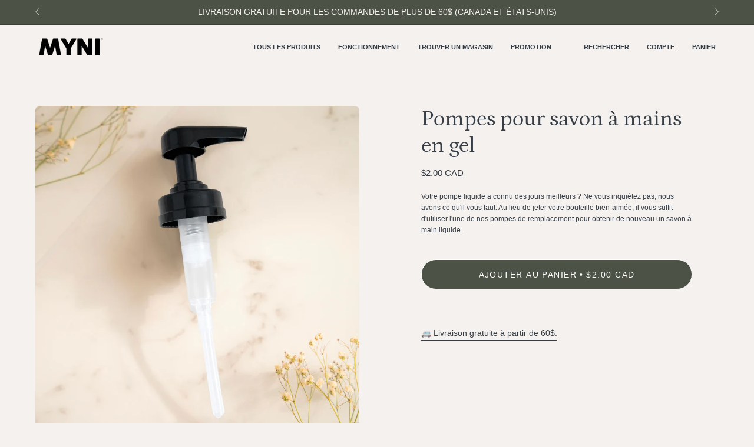

--- FILE ---
content_type: text/javascript; charset=utf-8
request_url: https://myni.ca/fr/products/shower-essential-set.js
body_size: 121
content:
{"id":8060024357118,"title":"Ensemble essentiel pour la douche","handle":"shower-essential-set","description":"\u003cp\u003e\u003cspan style=\"font-weight: 400;\"\u003eUn\u0026nbsp;corps propre commence avec cet ensemble\u0026nbsp;parfait pour un usage quotidien. Prenez soin de votre\u0026nbsp;peau avec des produits sains pour vous et la planète !\u003c\/span\u003e\u003c\/p\u003e\n\u003cp\u003e\u0026nbsp;\u003c\/p\u003e\n\u003cul\u003e\u003c\/ul\u003e","published_at":"2023-05-24T15:03:01-04:00","created_at":"2023-05-24T14:39:07-04:00","vendor":"MYNI","type":"Boutique","tags":[],"price":4500,"price_min":4500,"price_max":4500,"available":false,"price_varies":false,"compare_at_price":5000,"compare_at_price_min":5000,"compare_at_price_max":5000,"compare_at_price_varies":false,"variants":[{"id":44222201561342,"title":"Rose","option1":"Rose","option2":null,"option3":null,"sku":"ECOM-SET-SHOWER-PINK","requires_shipping":true,"taxable":true,"featured_image":{"id":41752510824702,"product_id":8060024357118,"position":1,"created_at":"2024-05-10T15:41:49-04:00","updated_at":"2024-05-10T15:41:51-04:00","alt":"shower essentials set","width":2048,"height":2048,"src":"https:\/\/cdn.shopify.com\/s\/files\/1\/0329\/1876\/5701\/files\/myni_showeressentialset_1.jpg?v=1715370111","variant_ids":[44222201561342,46050362294526,46050362327294,46050363212030]},"available":false,"name":"Ensemble essentiel pour la douche - Rose","public_title":"Rose","options":["Rose"],"price":4500,"weight":109,"compare_at_price":5000,"inventory_management":"shopify","barcode":"ECOM-SET-SHOWER-PINK","featured_media":{"alt":"shower essentials set","id":34539745837310,"position":1,"preview_image":{"aspect_ratio":1.0,"height":2048,"width":2048,"src":"https:\/\/cdn.shopify.com\/s\/files\/1\/0329\/1876\/5701\/files\/myni_showeressentialset_1.jpg?v=1715370111"}},"requires_selling_plan":false,"selling_plan_allocations":[]},{"id":46050363212030,"title":"Noir","option1":"Noir","option2":null,"option3":null,"sku":"ECOM-SET-SHOWER-BLACK","requires_shipping":true,"taxable":true,"featured_image":{"id":41752510824702,"product_id":8060024357118,"position":1,"created_at":"2024-05-10T15:41:49-04:00","updated_at":"2024-05-10T15:41:51-04:00","alt":"shower essentials set","width":2048,"height":2048,"src":"https:\/\/cdn.shopify.com\/s\/files\/1\/0329\/1876\/5701\/files\/myni_showeressentialset_1.jpg?v=1715370111","variant_ids":[44222201561342,46050362294526,46050362327294,46050363212030]},"available":false,"name":"Ensemble essentiel pour la douche - Noir","public_title":"Noir","options":["Noir"],"price":4500,"weight":109,"compare_at_price":5000,"inventory_management":"shopify","barcode":"ECOM-SET-SHOWER-BLACK","featured_media":{"alt":"shower essentials set","id":34539745837310,"position":1,"preview_image":{"aspect_ratio":1.0,"height":2048,"width":2048,"src":"https:\/\/cdn.shopify.com\/s\/files\/1\/0329\/1876\/5701\/files\/myni_showeressentialset_1.jpg?v=1715370111"}},"requires_selling_plan":false,"selling_plan_allocations":[]},{"id":46050362327294,"title":"Vert","option1":"Vert","option2":null,"option3":null,"sku":"ECOM-SET-SHOWER-GREEN","requires_shipping":true,"taxable":true,"featured_image":{"id":41752510824702,"product_id":8060024357118,"position":1,"created_at":"2024-05-10T15:41:49-04:00","updated_at":"2024-05-10T15:41:51-04:00","alt":"shower essentials set","width":2048,"height":2048,"src":"https:\/\/cdn.shopify.com\/s\/files\/1\/0329\/1876\/5701\/files\/myni_showeressentialset_1.jpg?v=1715370111","variant_ids":[44222201561342,46050362294526,46050362327294,46050363212030]},"available":false,"name":"Ensemble essentiel pour la douche - Vert","public_title":"Vert","options":["Vert"],"price":4500,"weight":109,"compare_at_price":5000,"inventory_management":"shopify","barcode":"ECOM-SET-SHOWER-GREEN","featured_media":{"alt":"shower essentials set","id":34539745837310,"position":1,"preview_image":{"aspect_ratio":1.0,"height":2048,"width":2048,"src":"https:\/\/cdn.shopify.com\/s\/files\/1\/0329\/1876\/5701\/files\/myni_showeressentialset_1.jpg?v=1715370111"}},"requires_selling_plan":false,"selling_plan_allocations":[]},{"id":46050362294526,"title":"Blanc","option1":"Blanc","option2":null,"option3":null,"sku":"ECOM-SET-SHOWER-WHITE","requires_shipping":true,"taxable":true,"featured_image":{"id":41752510824702,"product_id":8060024357118,"position":1,"created_at":"2024-05-10T15:41:49-04:00","updated_at":"2024-05-10T15:41:51-04:00","alt":"shower essentials set","width":2048,"height":2048,"src":"https:\/\/cdn.shopify.com\/s\/files\/1\/0329\/1876\/5701\/files\/myni_showeressentialset_1.jpg?v=1715370111","variant_ids":[44222201561342,46050362294526,46050362327294,46050363212030]},"available":false,"name":"Ensemble essentiel pour la douche - Blanc","public_title":"Blanc","options":["Blanc"],"price":4500,"weight":109,"compare_at_price":5000,"inventory_management":"shopify","barcode":"ECOM-SET-SHOWER-WHITE","featured_media":{"alt":"shower essentials set","id":34539745837310,"position":1,"preview_image":{"aspect_ratio":1.0,"height":2048,"width":2048,"src":"https:\/\/cdn.shopify.com\/s\/files\/1\/0329\/1876\/5701\/files\/myni_showeressentialset_1.jpg?v=1715370111"}},"requires_selling_plan":false,"selling_plan_allocations":[]}],"images":["\/\/cdn.shopify.com\/s\/files\/1\/0329\/1876\/5701\/files\/myni_showeressentialset_1.jpg?v=1715370111"],"featured_image":"\/\/cdn.shopify.com\/s\/files\/1\/0329\/1876\/5701\/files\/myni_showeressentialset_1.jpg?v=1715370111","options":[{"name":"Couleur","position":1,"values":["Rose","Noir","Vert","Blanc"]}],"url":"\/fr\/products\/shower-essential-set","media":[{"alt":"shower essentials set","id":34539745837310,"position":1,"preview_image":{"aspect_ratio":1.0,"height":2048,"width":2048,"src":"https:\/\/cdn.shopify.com\/s\/files\/1\/0329\/1876\/5701\/files\/myni_showeressentialset_1.jpg?v=1715370111"},"aspect_ratio":1.0,"height":2048,"media_type":"image","src":"https:\/\/cdn.shopify.com\/s\/files\/1\/0329\/1876\/5701\/files\/myni_showeressentialset_1.jpg?v=1715370111","width":2048}],"requires_selling_plan":false,"selling_plan_groups":[]}

--- FILE ---
content_type: application/x-javascript
request_url: https://app.sealsubscriptions.com/shopify/public/status/shop/we-fillgood.myshopify.com.js?1768763635
body_size: -346
content:
var sealsubscriptions_settings_updated='1768315772c';

--- FILE ---
content_type: text/javascript; charset=utf-8
request_url: https://myni.ca/fr/products/3-in-1-bottle-in-wheat-straw.js
body_size: 924
content:
{"id":7971499147518,"title":"Bouteille en paille de blé - 3 en 1 ","handle":"3-in-1-bottle-in-wheat-straw","description":"\u003cmeta charset=\"utf-8\"\u003e\n\u003cp\u003eIl s'agit de la première collection de bouteilles 3 en 1 fabriquées à partir de paille de blé naturelle. C'est une alternative simple au plastique ! Cette bouteille est durable mais biodégradable en fin de vie.\u003c\/p\u003e","published_at":"2023-02-28T10:15:16-05:00","created_at":"2023-01-12T19:33:56-05:00","vendor":"MYNI","type":"ECOM","tags":[],"price":600,"price_min":600,"price_max":4000,"available":true,"price_varies":true,"compare_at_price":1300,"compare_at_price_min":1300,"compare_at_price_max":1300,"compare_at_price_varies":false,"variants":[{"id":43808332284158,"title":"Noir \/ Bouteille seulement","option1":"Noir","option2":"Bouteille seulement","option3":null,"sku":"873421004076","requires_shipping":true,"taxable":true,"featured_image":{"id":41751866147070,"product_id":7971499147518,"position":1,"created_at":"2024-05-10T13:31:34-04:00","updated_at":"2024-05-10T13:31:36-04:00","alt":"black 3-in-1 wheat straw bottle","width":2048,"height":2048,"src":"https:\/\/cdn.shopify.com\/s\/files\/1\/0329\/1876\/5701\/files\/myni_3in1bottle_black_1.jpg?v=1715362296","variant_ids":[43808332284158,46508525125886]},"available":true,"name":"Bouteille en paille de blé - 3 en 1  - Noir \/ Bouteille seulement","public_title":"Noir \/ Bouteille seulement","options":["Noir","Bouteille seulement"],"price":1300,"weight":50,"compare_at_price":1300,"inventory_management":"shopify","barcode":"873421004076","featured_media":{"alt":"black 3-in-1 wheat straw bottle","id":34536144994558,"position":1,"preview_image":{"aspect_ratio":1.0,"height":2048,"width":2048,"src":"https:\/\/cdn.shopify.com\/s\/files\/1\/0329\/1876\/5701\/files\/myni_3in1bottle_black_1.jpg?v=1715362296"}},"requires_selling_plan":false,"selling_plan_allocations":[]},{"id":46508525125886,"title":"Noir \/ Bouteille + 3 recharges (✨10% de rabais)","option1":"Noir","option2":"Bouteille + 3 recharges (✨10% de rabais)","option3":null,"sku":null,"requires_shipping":true,"taxable":true,"featured_image":{"id":41751866147070,"product_id":7971499147518,"position":1,"created_at":"2024-05-10T13:31:34-04:00","updated_at":"2024-05-10T13:31:36-04:00","alt":"black 3-in-1 wheat straw bottle","width":2048,"height":2048,"src":"https:\/\/cdn.shopify.com\/s\/files\/1\/0329\/1876\/5701\/files\/myni_3in1bottle_black_1.jpg?v=1715362296","variant_ids":[43808332284158,46508525125886]},"available":true,"name":"Bouteille en paille de blé - 3 en 1  - Noir \/ Bouteille + 3 recharges (✨10% de rabais)","public_title":"Noir \/ Bouteille + 3 recharges (✨10% de rabais)","options":["Noir","Bouteille + 3 recharges (✨10% de rabais)"],"price":4000,"weight":50,"compare_at_price":1300,"inventory_management":"shopify","barcode":"","featured_media":{"alt":"black 3-in-1 wheat straw bottle","id":34536144994558,"position":1,"preview_image":{"aspect_ratio":1.0,"height":2048,"width":2048,"src":"https:\/\/cdn.shopify.com\/s\/files\/1\/0329\/1876\/5701\/files\/myni_3in1bottle_black_1.jpg?v=1715362296"}},"requires_selling_plan":false,"selling_plan_allocations":[]},{"id":43808332153086,"title":"Blanc \/ Bouteille seulement","option1":"Blanc","option2":"Bouteille seulement","option3":null,"sku":"873421004052","requires_shipping":true,"taxable":true,"featured_image":{"id":41751867654398,"product_id":7971499147518,"position":2,"created_at":"2024-05-10T13:31:37-04:00","updated_at":"2024-05-10T13:31:39-04:00","alt":"white 3-in-1 wheat straw bottle","width":2048,"height":2048,"src":"https:\/\/cdn.shopify.com\/s\/files\/1\/0329\/1876\/5701\/files\/myni_3in1bottle_white_1.jpg?v=1715362299","variant_ids":[43808332153086,46508525158654]},"available":true,"name":"Bouteille en paille de blé - 3 en 1  - Blanc \/ Bouteille seulement","public_title":"Blanc \/ Bouteille seulement","options":["Blanc","Bouteille seulement"],"price":1300,"weight":50,"compare_at_price":1300,"inventory_management":"shopify","barcode":"873421004052","featured_media":{"alt":"white 3-in-1 wheat straw bottle","id":34536146206974,"position":2,"preview_image":{"aspect_ratio":1.0,"height":2048,"width":2048,"src":"https:\/\/cdn.shopify.com\/s\/files\/1\/0329\/1876\/5701\/files\/myni_3in1bottle_white_1.jpg?v=1715362299"}},"requires_selling_plan":false,"selling_plan_allocations":[]},{"id":46508525158654,"title":"Blanc \/ Bouteille + 3 recharges (✨10% de rabais)","option1":"Blanc","option2":"Bouteille + 3 recharges (✨10% de rabais)","option3":null,"sku":null,"requires_shipping":true,"taxable":true,"featured_image":{"id":41751867654398,"product_id":7971499147518,"position":2,"created_at":"2024-05-10T13:31:37-04:00","updated_at":"2024-05-10T13:31:39-04:00","alt":"white 3-in-1 wheat straw bottle","width":2048,"height":2048,"src":"https:\/\/cdn.shopify.com\/s\/files\/1\/0329\/1876\/5701\/files\/myni_3in1bottle_white_1.jpg?v=1715362299","variant_ids":[43808332153086,46508525158654]},"available":true,"name":"Bouteille en paille de blé - 3 en 1  - Blanc \/ Bouteille + 3 recharges (✨10% de rabais)","public_title":"Blanc \/ Bouteille + 3 recharges (✨10% de rabais)","options":["Blanc","Bouteille + 3 recharges (✨10% de rabais)"],"price":4000,"weight":50,"compare_at_price":1300,"inventory_management":"shopify","barcode":"","featured_media":{"alt":"white 3-in-1 wheat straw bottle","id":34536146206974,"position":2,"preview_image":{"aspect_ratio":1.0,"height":2048,"width":2048,"src":"https:\/\/cdn.shopify.com\/s\/files\/1\/0329\/1876\/5701\/files\/myni_3in1bottle_white_1.jpg?v=1715362299"}},"requires_selling_plan":false,"selling_plan_allocations":[]},{"id":43808332218622,"title":"Rose \/ Bouteille seulement","option1":"Rose","option2":"Bouteille seulement","option3":null,"sku":"873421004069","requires_shipping":true,"taxable":true,"featured_image":{"id":41751867982078,"product_id":7971499147518,"position":3,"created_at":"2024-05-10T13:31:40-04:00","updated_at":"2024-05-10T13:31:41-04:00","alt":"pink 3-in-1 wheat straw bottle","width":2048,"height":2048,"src":"https:\/\/cdn.shopify.com\/s\/files\/1\/0329\/1876\/5701\/files\/myni_3in1bottle_pink_1.jpg?v=1715362301","variant_ids":[43808332218622,46508525191422]},"available":true,"name":"Bouteille en paille de blé - 3 en 1  - Rose \/ Bouteille seulement","public_title":"Rose \/ Bouteille seulement","options":["Rose","Bouteille seulement"],"price":600,"weight":50,"compare_at_price":1300,"inventory_management":"shopify","barcode":"873421004069","featured_media":{"alt":"pink 3-in-1 wheat straw bottle","id":34536147484926,"position":3,"preview_image":{"aspect_ratio":1.0,"height":2048,"width":2048,"src":"https:\/\/cdn.shopify.com\/s\/files\/1\/0329\/1876\/5701\/files\/myni_3in1bottle_pink_1.jpg?v=1715362301"}},"requires_selling_plan":false,"selling_plan_allocations":[]},{"id":46508525191422,"title":"Rose \/ Bouteille + 3 recharges (✨10% de rabais)","option1":"Rose","option2":"Bouteille + 3 recharges (✨10% de rabais)","option3":null,"sku":null,"requires_shipping":true,"taxable":true,"featured_image":{"id":41751867982078,"product_id":7971499147518,"position":3,"created_at":"2024-05-10T13:31:40-04:00","updated_at":"2024-05-10T13:31:41-04:00","alt":"pink 3-in-1 wheat straw bottle","width":2048,"height":2048,"src":"https:\/\/cdn.shopify.com\/s\/files\/1\/0329\/1876\/5701\/files\/myni_3in1bottle_pink_1.jpg?v=1715362301","variant_ids":[43808332218622,46508525191422]},"available":true,"name":"Bouteille en paille de blé - 3 en 1  - Rose \/ Bouteille + 3 recharges (✨10% de rabais)","public_title":"Rose \/ Bouteille + 3 recharges (✨10% de rabais)","options":["Rose","Bouteille + 3 recharges (✨10% de rabais)"],"price":3300,"weight":50,"compare_at_price":1300,"inventory_management":"shopify","barcode":"","featured_media":{"alt":"pink 3-in-1 wheat straw bottle","id":34536147484926,"position":3,"preview_image":{"aspect_ratio":1.0,"height":2048,"width":2048,"src":"https:\/\/cdn.shopify.com\/s\/files\/1\/0329\/1876\/5701\/files\/myni_3in1bottle_pink_1.jpg?v=1715362301"}},"requires_selling_plan":false,"selling_plan_allocations":[]},{"id":43808332349694,"title":"Vert \/ Bouteille seulement","option1":"Vert","option2":"Bouteille seulement","option3":null,"sku":"873421004083","requires_shipping":true,"taxable":true,"featured_image":{"id":41751868735742,"product_id":7971499147518,"position":4,"created_at":"2024-05-10T13:31:43-04:00","updated_at":"2024-05-10T13:31:44-04:00","alt":"green 3-in-1 wheat straw bottle","width":2048,"height":2048,"src":"https:\/\/cdn.shopify.com\/s\/files\/1\/0329\/1876\/5701\/files\/myni_3in1bottle_green_1.jpg?v=1715362304","variant_ids":[43808332349694,46508525224190]},"available":true,"name":"Bouteille en paille de blé - 3 en 1  - Vert \/ Bouteille seulement","public_title":"Vert \/ Bouteille seulement","options":["Vert","Bouteille seulement"],"price":600,"weight":50,"compare_at_price":1300,"inventory_management":"shopify","barcode":"873421004083","featured_media":{"alt":"green 3-in-1 wheat straw bottle","id":34536147615998,"position":4,"preview_image":{"aspect_ratio":1.0,"height":2048,"width":2048,"src":"https:\/\/cdn.shopify.com\/s\/files\/1\/0329\/1876\/5701\/files\/myni_3in1bottle_green_1.jpg?v=1715362304"}},"requires_selling_plan":false,"selling_plan_allocations":[]},{"id":46508525224190,"title":"Vert \/ Bouteille + 3 recharges (✨10% de rabais)","option1":"Vert","option2":"Bouteille + 3 recharges (✨10% de rabais)","option3":null,"sku":null,"requires_shipping":true,"taxable":true,"featured_image":{"id":41751868735742,"product_id":7971499147518,"position":4,"created_at":"2024-05-10T13:31:43-04:00","updated_at":"2024-05-10T13:31:44-04:00","alt":"green 3-in-1 wheat straw bottle","width":2048,"height":2048,"src":"https:\/\/cdn.shopify.com\/s\/files\/1\/0329\/1876\/5701\/files\/myni_3in1bottle_green_1.jpg?v=1715362304","variant_ids":[43808332349694,46508525224190]},"available":true,"name":"Bouteille en paille de blé - 3 en 1  - Vert \/ Bouteille + 3 recharges (✨10% de rabais)","public_title":"Vert \/ Bouteille + 3 recharges (✨10% de rabais)","options":["Vert","Bouteille + 3 recharges (✨10% de rabais)"],"price":3300,"weight":50,"compare_at_price":1300,"inventory_management":"shopify","barcode":"","featured_media":{"alt":"green 3-in-1 wheat straw bottle","id":34536147615998,"position":4,"preview_image":{"aspect_ratio":1.0,"height":2048,"width":2048,"src":"https:\/\/cdn.shopify.com\/s\/files\/1\/0329\/1876\/5701\/files\/myni_3in1bottle_green_1.jpg?v=1715362304"}},"requires_selling_plan":false,"selling_plan_allocations":[]}],"images":["\/\/cdn.shopify.com\/s\/files\/1\/0329\/1876\/5701\/files\/myni_3in1bottle_black_1.jpg?v=1715362296","\/\/cdn.shopify.com\/s\/files\/1\/0329\/1876\/5701\/files\/myni_3in1bottle_white_1.jpg?v=1715362299","\/\/cdn.shopify.com\/s\/files\/1\/0329\/1876\/5701\/files\/myni_3in1bottle_pink_1.jpg?v=1715362301","\/\/cdn.shopify.com\/s\/files\/1\/0329\/1876\/5701\/files\/myni_3in1bottle_green_1.jpg?v=1715362304"],"featured_image":"\/\/cdn.shopify.com\/s\/files\/1\/0329\/1876\/5701\/files\/myni_3in1bottle_black_1.jpg?v=1715362296","options":[{"name":"Couleur","position":1,"values":["Noir","Blanc","Rose","Vert"]},{"name":"Options","position":2,"values":["Bouteille seulement","Bouteille + 3 recharges (✨10% de rabais)"]}],"url":"\/fr\/products\/3-in-1-bottle-in-wheat-straw","media":[{"alt":"black 3-in-1 wheat straw bottle","id":34536144994558,"position":1,"preview_image":{"aspect_ratio":1.0,"height":2048,"width":2048,"src":"https:\/\/cdn.shopify.com\/s\/files\/1\/0329\/1876\/5701\/files\/myni_3in1bottle_black_1.jpg?v=1715362296"},"aspect_ratio":1.0,"height":2048,"media_type":"image","src":"https:\/\/cdn.shopify.com\/s\/files\/1\/0329\/1876\/5701\/files\/myni_3in1bottle_black_1.jpg?v=1715362296","width":2048},{"alt":"white 3-in-1 wheat straw bottle","id":34536146206974,"position":2,"preview_image":{"aspect_ratio":1.0,"height":2048,"width":2048,"src":"https:\/\/cdn.shopify.com\/s\/files\/1\/0329\/1876\/5701\/files\/myni_3in1bottle_white_1.jpg?v=1715362299"},"aspect_ratio":1.0,"height":2048,"media_type":"image","src":"https:\/\/cdn.shopify.com\/s\/files\/1\/0329\/1876\/5701\/files\/myni_3in1bottle_white_1.jpg?v=1715362299","width":2048},{"alt":"pink 3-in-1 wheat straw bottle","id":34536147484926,"position":3,"preview_image":{"aspect_ratio":1.0,"height":2048,"width":2048,"src":"https:\/\/cdn.shopify.com\/s\/files\/1\/0329\/1876\/5701\/files\/myni_3in1bottle_pink_1.jpg?v=1715362301"},"aspect_ratio":1.0,"height":2048,"media_type":"image","src":"https:\/\/cdn.shopify.com\/s\/files\/1\/0329\/1876\/5701\/files\/myni_3in1bottle_pink_1.jpg?v=1715362301","width":2048},{"alt":"green 3-in-1 wheat straw bottle","id":34536147615998,"position":4,"preview_image":{"aspect_ratio":1.0,"height":2048,"width":2048,"src":"https:\/\/cdn.shopify.com\/s\/files\/1\/0329\/1876\/5701\/files\/myni_3in1bottle_green_1.jpg?v=1715362304"},"aspect_ratio":1.0,"height":2048,"media_type":"image","src":"https:\/\/cdn.shopify.com\/s\/files\/1\/0329\/1876\/5701\/files\/myni_3in1bottle_green_1.jpg?v=1715362304","width":2048}],"requires_selling_plan":false,"selling_plan_groups":[]}

--- FILE ---
content_type: text/javascript; charset=utf-8
request_url: https://myni.ca/fr/products/shower-gel-bottle-in-wheat-straw.js
body_size: 898
content:
{"id":7971495248126,"title":"Bouteille en paille de blé - Gel douche","handle":"shower-gel-bottle-in-wheat-straw","description":"\u003cmeta charset=\"utf-8\"\u003e\n\u003cp\u003eIl s'agit de la première collection de bouteilles de gel douche fabriquées à partir de paille de blé naturelle. C'est une alternative simple au plastique ! Cette bouteille est durable mais biodégradable en fin de vie.\u003c\/p\u003e","published_at":"2023-02-28T10:15:07-05:00","created_at":"2023-01-12T19:08:16-05:00","vendor":"MYNI","type":"ECOM","tags":[],"price":600,"price_min":600,"price_max":4000,"available":true,"price_varies":true,"compare_at_price":1300,"compare_at_price_min":1300,"compare_at_price_max":1300,"compare_at_price_varies":false,"variants":[{"id":43808315441406,"title":"Rose \/ Bouteille seulement","option1":"Rose","option2":"Bouteille seulement","option3":null,"sku":"873421004021","requires_shipping":true,"taxable":true,"featured_image":{"id":41752041750782,"product_id":7971495248126,"position":4,"created_at":"2024-05-10T14:04:58-04:00","updated_at":"2024-05-10T14:04:59-04:00","alt":"pink wheat straw shower gel bottle","width":2048,"height":2048,"src":"https:\/\/cdn.shopify.com\/s\/files\/1\/0329\/1876\/5701\/files\/myni_showergelbottle_pink_1.jpg?v=1715364299","variant_ids":[43808315441406,46508793823486]},"available":true,"name":"Bouteille en paille de blé - Gel douche - Rose \/ Bouteille seulement","public_title":"Rose \/ Bouteille seulement","options":["Rose","Bouteille seulement"],"price":600,"weight":67,"compare_at_price":1300,"inventory_management":"shopify","barcode":"873421004021","featured_media":{"alt":"pink wheat straw shower gel bottle","id":34537019506942,"position":4,"preview_image":{"aspect_ratio":1.0,"height":2048,"width":2048,"src":"https:\/\/cdn.shopify.com\/s\/files\/1\/0329\/1876\/5701\/files\/myni_showergelbottle_pink_1.jpg?v=1715364299"}},"requires_selling_plan":false,"selling_plan_allocations":[]},{"id":46508793823486,"title":"Rose \/ Bouteille + 3 recharges (✨10% de rabais)","option1":"Rose","option2":"Bouteille + 3 recharges (✨10% de rabais)","option3":null,"sku":null,"requires_shipping":true,"taxable":true,"featured_image":{"id":41752041750782,"product_id":7971495248126,"position":4,"created_at":"2024-05-10T14:04:58-04:00","updated_at":"2024-05-10T14:04:59-04:00","alt":"pink wheat straw shower gel bottle","width":2048,"height":2048,"src":"https:\/\/cdn.shopify.com\/s\/files\/1\/0329\/1876\/5701\/files\/myni_showergelbottle_pink_1.jpg?v=1715364299","variant_ids":[43808315441406,46508793823486]},"available":false,"name":"Bouteille en paille de blé - Gel douche - Rose \/ Bouteille + 3 recharges (✨10% de rabais)","public_title":"Rose \/ Bouteille + 3 recharges (✨10% de rabais)","options":["Rose","Bouteille + 3 recharges (✨10% de rabais)"],"price":3300,"weight":67,"compare_at_price":1300,"inventory_management":"shopify","barcode":"","featured_media":{"alt":"pink wheat straw shower gel bottle","id":34537019506942,"position":4,"preview_image":{"aspect_ratio":1.0,"height":2048,"width":2048,"src":"https:\/\/cdn.shopify.com\/s\/files\/1\/0329\/1876\/5701\/files\/myni_showergelbottle_pink_1.jpg?v=1715364299"}},"requires_selling_plan":false,"selling_plan_allocations":[]},{"id":43808315506942,"title":"Noir \/ Bouteille seulement","option1":"Noir","option2":"Bouteille seulement","option3":null,"sku":"873421004038","requires_shipping":true,"taxable":true,"featured_image":{"id":41752040767742,"product_id":7971495248126,"position":1,"created_at":"2024-05-10T14:04:48-04:00","updated_at":"2024-05-10T14:04:50-04:00","alt":"black wheat straw shower gel bottle","width":2048,"height":2048,"src":"https:\/\/cdn.shopify.com\/s\/files\/1\/0329\/1876\/5701\/files\/myni_showergelbottle_black_1.jpg?v=1715364290","variant_ids":[43808315506942,46508793856254]},"available":true,"name":"Bouteille en paille de blé - Gel douche - Noir \/ Bouteille seulement","public_title":"Noir \/ Bouteille seulement","options":["Noir","Bouteille seulement"],"price":1300,"weight":67,"compare_at_price":1300,"inventory_management":"shopify","barcode":"873421004038","featured_media":{"alt":"black wheat straw shower gel bottle","id":34537013149950,"position":1,"preview_image":{"aspect_ratio":1.0,"height":2048,"width":2048,"src":"https:\/\/cdn.shopify.com\/s\/files\/1\/0329\/1876\/5701\/files\/myni_showergelbottle_black_1.jpg?v=1715364290"}},"requires_selling_plan":false,"selling_plan_allocations":[]},{"id":46508793856254,"title":"Noir \/ Bouteille + 3 recharges (✨10% de rabais)","option1":"Noir","option2":"Bouteille + 3 recharges (✨10% de rabais)","option3":null,"sku":null,"requires_shipping":true,"taxable":true,"featured_image":{"id":41752040767742,"product_id":7971495248126,"position":1,"created_at":"2024-05-10T14:04:48-04:00","updated_at":"2024-05-10T14:04:50-04:00","alt":"black wheat straw shower gel bottle","width":2048,"height":2048,"src":"https:\/\/cdn.shopify.com\/s\/files\/1\/0329\/1876\/5701\/files\/myni_showergelbottle_black_1.jpg?v=1715364290","variant_ids":[43808315506942,46508793856254]},"available":false,"name":"Bouteille en paille de blé - Gel douche - Noir \/ Bouteille + 3 recharges (✨10% de rabais)","public_title":"Noir \/ Bouteille + 3 recharges (✨10% de rabais)","options":["Noir","Bouteille + 3 recharges (✨10% de rabais)"],"price":4000,"weight":67,"compare_at_price":1300,"inventory_management":"shopify","barcode":"","featured_media":{"alt":"black wheat straw shower gel bottle","id":34537013149950,"position":1,"preview_image":{"aspect_ratio":1.0,"height":2048,"width":2048,"src":"https:\/\/cdn.shopify.com\/s\/files\/1\/0329\/1876\/5701\/files\/myni_showergelbottle_black_1.jpg?v=1715364290"}},"requires_selling_plan":false,"selling_plan_allocations":[]},{"id":43808315572478,"title":"Vert \/ Bouteille seulement","option1":"Vert","option2":"Bouteille seulement","option3":null,"sku":"873421004045","requires_shipping":true,"taxable":true,"featured_image":{"id":41752041062654,"product_id":7971495248126,"position":2,"created_at":"2024-05-10T14:04:50-04:00","updated_at":"2024-05-10T14:04:52-04:00","alt":"green wheat straw shower gel bottle","width":2048,"height":2048,"src":"https:\/\/cdn.shopify.com\/s\/files\/1\/0329\/1876\/5701\/files\/myni_showergelbottle_green_1.jpg?v=1715364292","variant_ids":[43808315572478,46508793889022]},"available":true,"name":"Bouteille en paille de blé - Gel douche - Vert \/ Bouteille seulement","public_title":"Vert \/ Bouteille seulement","options":["Vert","Bouteille seulement"],"price":600,"weight":6,"compare_at_price":1300,"inventory_management":"shopify","barcode":"873421004045","featured_media":{"alt":"green wheat straw shower gel bottle","id":34537014821118,"position":2,"preview_image":{"aspect_ratio":1.0,"height":2048,"width":2048,"src":"https:\/\/cdn.shopify.com\/s\/files\/1\/0329\/1876\/5701\/files\/myni_showergelbottle_green_1.jpg?v=1715364292"}},"requires_selling_plan":false,"selling_plan_allocations":[]},{"id":46508793889022,"title":"Vert \/ Bouteille + 3 recharges (✨10% de rabais)","option1":"Vert","option2":"Bouteille + 3 recharges (✨10% de rabais)","option3":null,"sku":null,"requires_shipping":true,"taxable":true,"featured_image":{"id":41752041062654,"product_id":7971495248126,"position":2,"created_at":"2024-05-10T14:04:50-04:00","updated_at":"2024-05-10T14:04:52-04:00","alt":"green wheat straw shower gel bottle","width":2048,"height":2048,"src":"https:\/\/cdn.shopify.com\/s\/files\/1\/0329\/1876\/5701\/files\/myni_showergelbottle_green_1.jpg?v=1715364292","variant_ids":[43808315572478,46508793889022]},"available":false,"name":"Bouteille en paille de blé - Gel douche - Vert \/ Bouteille + 3 recharges (✨10% de rabais)","public_title":"Vert \/ Bouteille + 3 recharges (✨10% de rabais)","options":["Vert","Bouteille + 3 recharges (✨10% de rabais)"],"price":3300,"weight":67,"compare_at_price":1300,"inventory_management":"shopify","barcode":"","featured_media":{"alt":"green wheat straw shower gel bottle","id":34537014821118,"position":2,"preview_image":{"aspect_ratio":1.0,"height":2048,"width":2048,"src":"https:\/\/cdn.shopify.com\/s\/files\/1\/0329\/1876\/5701\/files\/myni_showergelbottle_green_1.jpg?v=1715364292"}},"requires_selling_plan":false,"selling_plan_allocations":[]},{"id":44444980838654,"title":"Blanc \/ Bouteille seulement","option1":"Blanc","option2":"Bouteille seulement","option3":null,"sku":"873421004014","requires_shipping":true,"taxable":true,"featured_image":{"id":41752041259262,"product_id":7971495248126,"position":3,"created_at":"2024-05-10T14:04:54-04:00","updated_at":"2024-05-10T14:04:56-04:00","alt":"white wheat straw shower gel bottle","width":2048,"height":2048,"src":"https:\/\/cdn.shopify.com\/s\/files\/1\/0329\/1876\/5701\/files\/myni_showergelbottle_white_1.jpg?v=1715364296","variant_ids":[44444980838654,46508793921790]},"available":true,"name":"Bouteille en paille de blé - Gel douche - Blanc \/ Bouteille seulement","public_title":"Blanc \/ Bouteille seulement","options":["Blanc","Bouteille seulement"],"price":1300,"weight":67,"compare_at_price":1300,"inventory_management":"shopify","barcode":"873421004014","featured_media":{"alt":"white wheat straw shower gel bottle","id":34537017016574,"position":3,"preview_image":{"aspect_ratio":1.0,"height":2048,"width":2048,"src":"https:\/\/cdn.shopify.com\/s\/files\/1\/0329\/1876\/5701\/files\/myni_showergelbottle_white_1.jpg?v=1715364296"}},"requires_selling_plan":false,"selling_plan_allocations":[]},{"id":46508793921790,"title":"Blanc \/ Bouteille + 3 recharges (✨10% de rabais)","option1":"Blanc","option2":"Bouteille + 3 recharges (✨10% de rabais)","option3":null,"sku":null,"requires_shipping":true,"taxable":true,"featured_image":{"id":41752041259262,"product_id":7971495248126,"position":3,"created_at":"2024-05-10T14:04:54-04:00","updated_at":"2024-05-10T14:04:56-04:00","alt":"white wheat straw shower gel bottle","width":2048,"height":2048,"src":"https:\/\/cdn.shopify.com\/s\/files\/1\/0329\/1876\/5701\/files\/myni_showergelbottle_white_1.jpg?v=1715364296","variant_ids":[44444980838654,46508793921790]},"available":false,"name":"Bouteille en paille de blé - Gel douche - Blanc \/ Bouteille + 3 recharges (✨10% de rabais)","public_title":"Blanc \/ Bouteille + 3 recharges (✨10% de rabais)","options":["Blanc","Bouteille + 3 recharges (✨10% de rabais)"],"price":4000,"weight":67,"compare_at_price":1300,"inventory_management":"shopify","barcode":"","featured_media":{"alt":"white wheat straw shower gel bottle","id":34537017016574,"position":3,"preview_image":{"aspect_ratio":1.0,"height":2048,"width":2048,"src":"https:\/\/cdn.shopify.com\/s\/files\/1\/0329\/1876\/5701\/files\/myni_showergelbottle_white_1.jpg?v=1715364296"}},"requires_selling_plan":false,"selling_plan_allocations":[]}],"images":["\/\/cdn.shopify.com\/s\/files\/1\/0329\/1876\/5701\/files\/myni_showergelbottle_black_1.jpg?v=1715364290","\/\/cdn.shopify.com\/s\/files\/1\/0329\/1876\/5701\/files\/myni_showergelbottle_green_1.jpg?v=1715364292","\/\/cdn.shopify.com\/s\/files\/1\/0329\/1876\/5701\/files\/myni_showergelbottle_white_1.jpg?v=1715364296","\/\/cdn.shopify.com\/s\/files\/1\/0329\/1876\/5701\/files\/myni_showergelbottle_pink_1.jpg?v=1715364299"],"featured_image":"\/\/cdn.shopify.com\/s\/files\/1\/0329\/1876\/5701\/files\/myni_showergelbottle_black_1.jpg?v=1715364290","options":[{"name":"Couleur","position":1,"values":["Rose","Noir","Vert","Blanc"]},{"name":"Options","position":2,"values":["Bouteille seulement","Bouteille + 3 recharges (✨10% de rabais)"]}],"url":"\/fr\/products\/shower-gel-bottle-in-wheat-straw","media":[{"alt":"black wheat straw shower gel bottle","id":34537013149950,"position":1,"preview_image":{"aspect_ratio":1.0,"height":2048,"width":2048,"src":"https:\/\/cdn.shopify.com\/s\/files\/1\/0329\/1876\/5701\/files\/myni_showergelbottle_black_1.jpg?v=1715364290"},"aspect_ratio":1.0,"height":2048,"media_type":"image","src":"https:\/\/cdn.shopify.com\/s\/files\/1\/0329\/1876\/5701\/files\/myni_showergelbottle_black_1.jpg?v=1715364290","width":2048},{"alt":"green wheat straw shower gel bottle","id":34537014821118,"position":2,"preview_image":{"aspect_ratio":1.0,"height":2048,"width":2048,"src":"https:\/\/cdn.shopify.com\/s\/files\/1\/0329\/1876\/5701\/files\/myni_showergelbottle_green_1.jpg?v=1715364292"},"aspect_ratio":1.0,"height":2048,"media_type":"image","src":"https:\/\/cdn.shopify.com\/s\/files\/1\/0329\/1876\/5701\/files\/myni_showergelbottle_green_1.jpg?v=1715364292","width":2048},{"alt":"white wheat straw shower gel bottle","id":34537017016574,"position":3,"preview_image":{"aspect_ratio":1.0,"height":2048,"width":2048,"src":"https:\/\/cdn.shopify.com\/s\/files\/1\/0329\/1876\/5701\/files\/myni_showergelbottle_white_1.jpg?v=1715364296"},"aspect_ratio":1.0,"height":2048,"media_type":"image","src":"https:\/\/cdn.shopify.com\/s\/files\/1\/0329\/1876\/5701\/files\/myni_showergelbottle_white_1.jpg?v=1715364296","width":2048},{"alt":"pink wheat straw shower gel bottle","id":34537019506942,"position":4,"preview_image":{"aspect_ratio":1.0,"height":2048,"width":2048,"src":"https:\/\/cdn.shopify.com\/s\/files\/1\/0329\/1876\/5701\/files\/myni_showergelbottle_pink_1.jpg?v=1715364299"},"aspect_ratio":1.0,"height":2048,"media_type":"image","src":"https:\/\/cdn.shopify.com\/s\/files\/1\/0329\/1876\/5701\/files\/myni_showergelbottle_pink_1.jpg?v=1715364299","width":2048}],"requires_selling_plan":false,"selling_plan_groups":[]}

--- FILE ---
content_type: text/javascript; charset=utf-8
request_url: https://myni.ca/fr/products/compostable-kongac-sponge.js
body_size: 621
content:
{"id":7933110681854,"title":"Éponge de konjac compostable","handle":"compostable-kongac-sponge","description":"\u003cmeta charset=\"utf-8\"\u003e \u003cspan data-mce-fragment=\"1\"\u003eCette éponge végétale et biodégradable est fabriquée à partir de fibres de racine de konjac. Sa texture irrégulière en fait une parfaite éponge onctueuse qui exfolie tout en douceur !\u003c\/span\u003e","published_at":"2022-11-21T09:56:29-05:00","created_at":"2022-11-17T15:55:07-05:00","vendor":"MYNI","type":"ECOM","tags":[],"price":1000,"price_min":1000,"price_max":1000,"available":true,"price_varies":false,"compare_at_price":null,"compare_at_price_min":0,"compare_at_price_max":0,"compare_at_price_varies":false,"variants":[{"id":43706511261950,"title":"Blanc","option1":"Blanc","option2":null,"option3":null,"sku":"KONJAC-WHITE","requires_shipping":true,"taxable":true,"featured_image":{"id":39602706481406,"product_id":7933110681854,"position":2,"created_at":"2023-04-13T15:01:30-04:00","updated_at":"2023-04-13T15:01:47-04:00","alt":null,"width":3750,"height":5000,"src":"https:\/\/cdn.shopify.com\/s\/files\/1\/0329\/1876\/5701\/products\/myni_konjacsponge_white.jpg?v=1681412507","variant_ids":[43706511261950]},"available":true,"name":"Éponge de konjac compostable - Blanc","public_title":"Blanc","options":["Blanc"],"price":1000,"weight":10,"compare_at_price":null,"inventory_management":"shopify","barcode":"KONJAC-WHITE","featured_media":{"alt":null,"id":32201011298558,"position":2,"preview_image":{"aspect_ratio":0.75,"height":5000,"width":3750,"src":"https:\/\/cdn.shopify.com\/s\/files\/1\/0329\/1876\/5701\/products\/myni_konjacsponge_white.jpg?v=1681412507"}},"requires_selling_plan":false,"selling_plan_allocations":[{"price_adjustments":[{"position":1,"price":850}],"price":850,"compare_at_price":1000,"per_delivery_price":850,"selling_plan_id":2982871294,"selling_plan_group_id":"d6008301a9de1f8833ef5a83fc36c3bba7a371c3"},{"price_adjustments":[{"position":1,"price":900}],"price":900,"compare_at_price":1000,"per_delivery_price":900,"selling_plan_id":2982936830,"selling_plan_group_id":"d6008301a9de1f8833ef5a83fc36c3bba7a371c3"},{"price_adjustments":[{"position":1,"price":800}],"price":800,"compare_at_price":1000,"per_delivery_price":800,"selling_plan_id":4889149694,"selling_plan_group_id":"d6008301a9de1f8833ef5a83fc36c3bba7a371c3"}]},{"id":43706511294718,"title":"Rose","option1":"Rose","option2":null,"option3":null,"sku":"EKONJAC-PINK","requires_shipping":true,"taxable":true,"featured_image":{"id":39602706317566,"product_id":7933110681854,"position":3,"created_at":"2023-04-13T15:01:30-04:00","updated_at":"2023-04-13T15:01:47-04:00","alt":null,"width":3750,"height":5000,"src":"https:\/\/cdn.shopify.com\/s\/files\/1\/0329\/1876\/5701\/products\/myni_konjacsponge_pink.jpg?v=1681412507","variant_ids":[43706511294718]},"available":true,"name":"Éponge de konjac compostable - Rose","public_title":"Rose","options":["Rose"],"price":1000,"weight":10,"compare_at_price":null,"inventory_management":"shopify","barcode":"KONJAC-PINK","featured_media":{"alt":null,"id":32201011265790,"position":3,"preview_image":{"aspect_ratio":0.75,"height":5000,"width":3750,"src":"https:\/\/cdn.shopify.com\/s\/files\/1\/0329\/1876\/5701\/products\/myni_konjacsponge_pink.jpg?v=1681412507"}},"requires_selling_plan":false,"selling_plan_allocations":[{"price_adjustments":[{"position":1,"price":850}],"price":850,"compare_at_price":1000,"per_delivery_price":850,"selling_plan_id":2982871294,"selling_plan_group_id":"d6008301a9de1f8833ef5a83fc36c3bba7a371c3"},{"price_adjustments":[{"position":1,"price":900}],"price":900,"compare_at_price":1000,"per_delivery_price":900,"selling_plan_id":2982936830,"selling_plan_group_id":"d6008301a9de1f8833ef5a83fc36c3bba7a371c3"},{"price_adjustments":[{"position":1,"price":800}],"price":800,"compare_at_price":1000,"per_delivery_price":800,"selling_plan_id":4889149694,"selling_plan_group_id":"d6008301a9de1f8833ef5a83fc36c3bba7a371c3"}]},{"id":43706511327486,"title":"Vert","option1":"Vert","option2":null,"option3":null,"sku":"KONJAC-GREEN","requires_shipping":true,"taxable":true,"featured_image":{"id":39602706383102,"product_id":7933110681854,"position":4,"created_at":"2023-04-13T15:01:30-04:00","updated_at":"2023-04-13T15:01:47-04:00","alt":null,"width":3750,"height":5000,"src":"https:\/\/cdn.shopify.com\/s\/files\/1\/0329\/1876\/5701\/products\/myni_konjacsponge_green.jpg?v=1681412507","variant_ids":[43706511327486]},"available":true,"name":"Éponge de konjac compostable - Vert","public_title":"Vert","options":["Vert"],"price":1000,"weight":10,"compare_at_price":null,"inventory_management":"shopify","barcode":"KONJAC-GREEN","featured_media":{"alt":null,"id":32201011233022,"position":4,"preview_image":{"aspect_ratio":0.75,"height":5000,"width":3750,"src":"https:\/\/cdn.shopify.com\/s\/files\/1\/0329\/1876\/5701\/products\/myni_konjacsponge_green.jpg?v=1681412507"}},"requires_selling_plan":false,"selling_plan_allocations":[{"price_adjustments":[{"position":1,"price":850}],"price":850,"compare_at_price":1000,"per_delivery_price":850,"selling_plan_id":2982871294,"selling_plan_group_id":"d6008301a9de1f8833ef5a83fc36c3bba7a371c3"},{"price_adjustments":[{"position":1,"price":900}],"price":900,"compare_at_price":1000,"per_delivery_price":900,"selling_plan_id":2982936830,"selling_plan_group_id":"d6008301a9de1f8833ef5a83fc36c3bba7a371c3"},{"price_adjustments":[{"position":1,"price":800}],"price":800,"compare_at_price":1000,"per_delivery_price":800,"selling_plan_id":4889149694,"selling_plan_group_id":"d6008301a9de1f8833ef5a83fc36c3bba7a371c3"}]},{"id":43706511360254,"title":"Noir","option1":"Noir","option2":null,"option3":null,"sku":"KONJAC-BLACK","requires_shipping":true,"taxable":true,"featured_image":{"id":39602706284798,"product_id":7933110681854,"position":5,"created_at":"2023-04-13T15:01:30-04:00","updated_at":"2023-04-13T15:01:47-04:00","alt":null,"width":3750,"height":5000,"src":"https:\/\/cdn.shopify.com\/s\/files\/1\/0329\/1876\/5701\/products\/myni_konjacsponge_black.jpg?v=1681412507","variant_ids":[43706511360254]},"available":true,"name":"Éponge de konjac compostable - Noir","public_title":"Noir","options":["Noir"],"price":1000,"weight":10,"compare_at_price":null,"inventory_management":"shopify","barcode":"KONJAC-BLACK","featured_media":{"alt":null,"id":32201011167486,"position":5,"preview_image":{"aspect_ratio":0.75,"height":5000,"width":3750,"src":"https:\/\/cdn.shopify.com\/s\/files\/1\/0329\/1876\/5701\/products\/myni_konjacsponge_black.jpg?v=1681412507"}},"requires_selling_plan":false,"selling_plan_allocations":[{"price_adjustments":[{"position":1,"price":850}],"price":850,"compare_at_price":1000,"per_delivery_price":850,"selling_plan_id":2982871294,"selling_plan_group_id":"d6008301a9de1f8833ef5a83fc36c3bba7a371c3"},{"price_adjustments":[{"position":1,"price":900}],"price":900,"compare_at_price":1000,"per_delivery_price":900,"selling_plan_id":2982936830,"selling_plan_group_id":"d6008301a9de1f8833ef5a83fc36c3bba7a371c3"},{"price_adjustments":[{"position":1,"price":800}],"price":800,"compare_at_price":1000,"per_delivery_price":800,"selling_plan_id":4889149694,"selling_plan_group_id":"d6008301a9de1f8833ef5a83fc36c3bba7a371c3"}]}],"images":["\/\/cdn.shopify.com\/s\/files\/1\/0329\/1876\/5701\/products\/myni_konjacsponge.jpg?v=1681412477","\/\/cdn.shopify.com\/s\/files\/1\/0329\/1876\/5701\/products\/myni_konjacsponge_white.jpg?v=1681412507","\/\/cdn.shopify.com\/s\/files\/1\/0329\/1876\/5701\/products\/myni_konjacsponge_pink.jpg?v=1681412507","\/\/cdn.shopify.com\/s\/files\/1\/0329\/1876\/5701\/products\/myni_konjacsponge_green.jpg?v=1681412507","\/\/cdn.shopify.com\/s\/files\/1\/0329\/1876\/5701\/products\/myni_konjacsponge_black.jpg?v=1681412507"],"featured_image":"\/\/cdn.shopify.com\/s\/files\/1\/0329\/1876\/5701\/products\/myni_konjacsponge.jpg?v=1681412477","options":[{"name":"Couleur","position":1,"values":["Blanc","Rose","Vert","Noir"]}],"url":"\/fr\/products\/compostable-kongac-sponge","media":[{"alt":null,"id":32201009889534,"position":1,"preview_image":{"aspect_ratio":1.0,"height":4200,"width":4200,"src":"https:\/\/cdn.shopify.com\/s\/files\/1\/0329\/1876\/5701\/products\/myni_konjacsponge.jpg?v=1681412477"},"aspect_ratio":1.0,"height":4200,"media_type":"image","src":"https:\/\/cdn.shopify.com\/s\/files\/1\/0329\/1876\/5701\/products\/myni_konjacsponge.jpg?v=1681412477","width":4200},{"alt":null,"id":32201011298558,"position":2,"preview_image":{"aspect_ratio":0.75,"height":5000,"width":3750,"src":"https:\/\/cdn.shopify.com\/s\/files\/1\/0329\/1876\/5701\/products\/myni_konjacsponge_white.jpg?v=1681412507"},"aspect_ratio":0.75,"height":5000,"media_type":"image","src":"https:\/\/cdn.shopify.com\/s\/files\/1\/0329\/1876\/5701\/products\/myni_konjacsponge_white.jpg?v=1681412507","width":3750},{"alt":null,"id":32201011265790,"position":3,"preview_image":{"aspect_ratio":0.75,"height":5000,"width":3750,"src":"https:\/\/cdn.shopify.com\/s\/files\/1\/0329\/1876\/5701\/products\/myni_konjacsponge_pink.jpg?v=1681412507"},"aspect_ratio":0.75,"height":5000,"media_type":"image","src":"https:\/\/cdn.shopify.com\/s\/files\/1\/0329\/1876\/5701\/products\/myni_konjacsponge_pink.jpg?v=1681412507","width":3750},{"alt":null,"id":32201011233022,"position":4,"preview_image":{"aspect_ratio":0.75,"height":5000,"width":3750,"src":"https:\/\/cdn.shopify.com\/s\/files\/1\/0329\/1876\/5701\/products\/myni_konjacsponge_green.jpg?v=1681412507"},"aspect_ratio":0.75,"height":5000,"media_type":"image","src":"https:\/\/cdn.shopify.com\/s\/files\/1\/0329\/1876\/5701\/products\/myni_konjacsponge_green.jpg?v=1681412507","width":3750},{"alt":null,"id":32201011167486,"position":5,"preview_image":{"aspect_ratio":0.75,"height":5000,"width":3750,"src":"https:\/\/cdn.shopify.com\/s\/files\/1\/0329\/1876\/5701\/products\/myni_konjacsponge_black.jpg?v=1681412507"},"aspect_ratio":0.75,"height":5000,"media_type":"image","src":"https:\/\/cdn.shopify.com\/s\/files\/1\/0329\/1876\/5701\/products\/myni_konjacsponge_black.jpg?v=1681412507","width":3750}],"requires_selling_plan":false,"selling_plan_groups":[{"id":"d6008301a9de1f8833ef5a83fc36c3bba7a371c3","name":"Subscribe \u0026 save","options":[{"name":"Deliver every","position":1,"values":["2 months  (15% off)","3 months  (10% off)","1 month (20% off)"]}],"selling_plans":[{"id":2982871294,"name":"every 2 months subscription (15% off)","description":"","options":[{"name":"Deliver every","position":1,"value":"2 months  (15% off)"}],"recurring_deliveries":true,"price_adjustments":[{"order_count":null,"position":1,"value_type":"percentage","value":15}]},{"id":2982936830,"name":"every 3 months subscription (10% off)","description":"","options":[{"name":"Deliver every","position":1,"value":"3 months  (10% off)"}],"recurring_deliveries":true,"price_adjustments":[{"order_count":null,"position":1,"value_type":"percentage","value":10}]},{"id":4889149694,"name":"every 1 month subscription (20% off)","description":"","options":[{"name":"Deliver every","position":1,"value":"1 month (20% off)"}],"recurring_deliveries":true,"price_adjustments":[{"order_count":null,"position":1,"value_type":"percentage","value":20}]}],"app_id":"Seal Subscriptions"}]}

--- FILE ---
content_type: text/javascript; charset=utf-8
request_url: https://myni.ca/fr/products/liquid-pumps.js
body_size: 423
content:
{"id":8302744862974,"title":"Pompes pour savon à mains en gel","handle":"liquid-pumps","description":"\u003cmeta charset=\"utf-8\"\u003e\u003cspan data-mce-fragment=\"1\"\u003eVotre pompe\u0026nbsp;liquide a connu des jours meilleurs ? Ne vous inquiétez pas, nous avons ce qu'il vous faut. Au lieu de jeter votre bouteille bien-aimée, il vous suffit d'utiliser l'une de nos pompes de remplacement pour obtenir de nouveau un savon à main liquide.\u003c\/span\u003e","published_at":"2024-03-21T00:00:11-04:00","created_at":"2024-03-13T12:16:11-04:00","vendor":"MYNI","type":"ECOM","tags":["E-com finished goods"],"price":200,"price_min":200,"price_max":200,"available":true,"price_varies":false,"compare_at_price":null,"compare_at_price_min":0,"compare_at_price_max":0,"compare_at_price_varies":false,"variants":[{"id":44801856307454,"title":"Noir","option1":"Noir","option2":null,"option3":null,"sku":"GELPUMP","requires_shipping":true,"taxable":true,"featured_image":{"id":41193718317310,"product_id":8302744862974,"position":1,"created_at":"2024-03-19T09:18:47-04:00","updated_at":"2024-03-19T09:18:49-04:00","alt":"myni liquid pump for refillable liquid hand soap bottle","width":2048,"height":2048,"src":"https:\/\/cdn.shopify.com\/s\/files\/1\/0329\/1876\/5701\/files\/myni-liquid-hand-soap-pump-replacement.jpg?v=1710854329","variant_ids":[44801856307454]},"available":true,"name":"Pompes pour savon à mains en gel - Noir","public_title":"Noir","options":["Noir"],"price":200,"weight":0,"compare_at_price":null,"inventory_management":"shopify","barcode":"GELPUMP","featured_media":{"alt":"myni liquid pump for refillable liquid hand soap bottle","id":33929953411326,"position":1,"preview_image":{"aspect_ratio":1.0,"height":2048,"width":2048,"src":"https:\/\/cdn.shopify.com\/s\/files\/1\/0329\/1876\/5701\/files\/myni-liquid-hand-soap-pump-replacement.jpg?v=1710854329"}},"requires_selling_plan":false,"selling_plan_allocations":[]}],"images":["\/\/cdn.shopify.com\/s\/files\/1\/0329\/1876\/5701\/files\/myni-liquid-hand-soap-pump-replacement.jpg?v=1710854329"],"featured_image":"\/\/cdn.shopify.com\/s\/files\/1\/0329\/1876\/5701\/files\/myni-liquid-hand-soap-pump-replacement.jpg?v=1710854329","options":[{"name":"Couleur","position":1,"values":["Noir"]}],"url":"\/fr\/products\/liquid-pumps","media":[{"alt":"myni liquid pump for refillable liquid hand soap bottle","id":33929953411326,"position":1,"preview_image":{"aspect_ratio":1.0,"height":2048,"width":2048,"src":"https:\/\/cdn.shopify.com\/s\/files\/1\/0329\/1876\/5701\/files\/myni-liquid-hand-soap-pump-replacement.jpg?v=1710854329"},"aspect_ratio":1.0,"height":2048,"media_type":"image","src":"https:\/\/cdn.shopify.com\/s\/files\/1\/0329\/1876\/5701\/files\/myni-liquid-hand-soap-pump-replacement.jpg?v=1710854329","width":2048}],"requires_selling_plan":false,"selling_plan_groups":[]}

--- FILE ---
content_type: text/javascript; charset=utf-8
request_url: https://myni.ca/fr/search.js?q=id:%228302744862974%22&view=ymq.b2b
body_size: 135
content:


  [
{
            "id": 8302744862974,
            "title": "Pompes pour savon à mains en gel",
            "tags": ["E-com finished goods"],
            "handle": "liquid-pumps",
            "type": "ECOM",
            "vendor": "MYNI",
            "variants": [
{
                        "id": 44801856307454,
                        "title": "Noir",
                        "price": 200,
                        "compare_at_price": null,
                        "available": true,
                        "unit_price": null,
                        "base_measure": null,
                        "quantity_value": null
                    }
                    
                
            ],
            "available": true,
            "compare_at_price_max": null,
            "compare_at_price_min": null,
            "price": 200,
            "compare_at_price": null,
            "price_max": 200,
            "price_min": 200,
            "collections": [
{
                        "id": 407273505022,
                        "title": "accessoires",
                        "tags": ["best sellers","E-com finished goods"]
                    }
                    ,
                
{
                        "id": 455068975358,
                        "title": "Black Friday",
                        "tags": ["best sellers","E-com finished goods","new arrivals"]
                    }
                    ,
                
{
                        "id": 186543308933,
                        "title": "bouteilles \u0026 accessoires",
                        "tags": ["E-com finished goods"]
                    }
                    ,
                
{
                        "id": 407270392062,
                        "title": "bouteilles nettoyantes et accessoires",
                        "tags": ["best sellers","E-com finished goods"]
                    }
                    ,
                
{
                        "id": 462445281534,
                        "title": "ECOM access (don't delete)",
                        "tags": ["best sellers","E-com finished goods","new arrivals"]
                    }
                    ,
                
{
                        "id": 396603261182,
                        "title": "Meilleurs vendeurs",
                        "tags": ["best sellers","E-com finished goods","new arrivals"]
                    }
                    ,
                
{
                        "id": 412464054526,
                        "title": "nos produits",
                        "tags": ["best sellers","E-com finished goods","new arrivals"]
                    }
                    ,
                
{
                        "id": 396603293950,
                        "title": "Nouveautés",
                        "tags": ["best sellers","E-com finished goods","new arrivals"]
                    }
                    ,
                
{
                        "id": 419248505086,
                        "title": "Nouveaux produits",
                        "tags": ["best sellers","E-com finished goods","new arrivals"]
                    }
                    ,
                
{
                        "id": 263321321640,
                        "title": "Produits",
                        "tags": ["best sellers","E-com finished goods","new arrivals"]
                    }
                    ,
                
{
                        "id": 475076559102,
                        "title": "Rabais du black friday",
                        "tags": ["best sellers","E-com finished goods","new arrivals"]
                    }
                    ,
                
{
                        "id": 407092986110,
                        "title": "savon à mains",
                        "tags": ["E-com finished goods"]
                    }
                    ,
                
{
                        "id": 404303085822,
                        "title": "soins personnels",
                        "tags": ["E-com finished goods"]
                    }
                    ,
                
{
                        "id": 395165466878,
                        "title": "tous les produits",
                        "tags": ["best sellers","E-com finished goods"]
                    }
                    
                
            ]
        }
        
    
  ]
